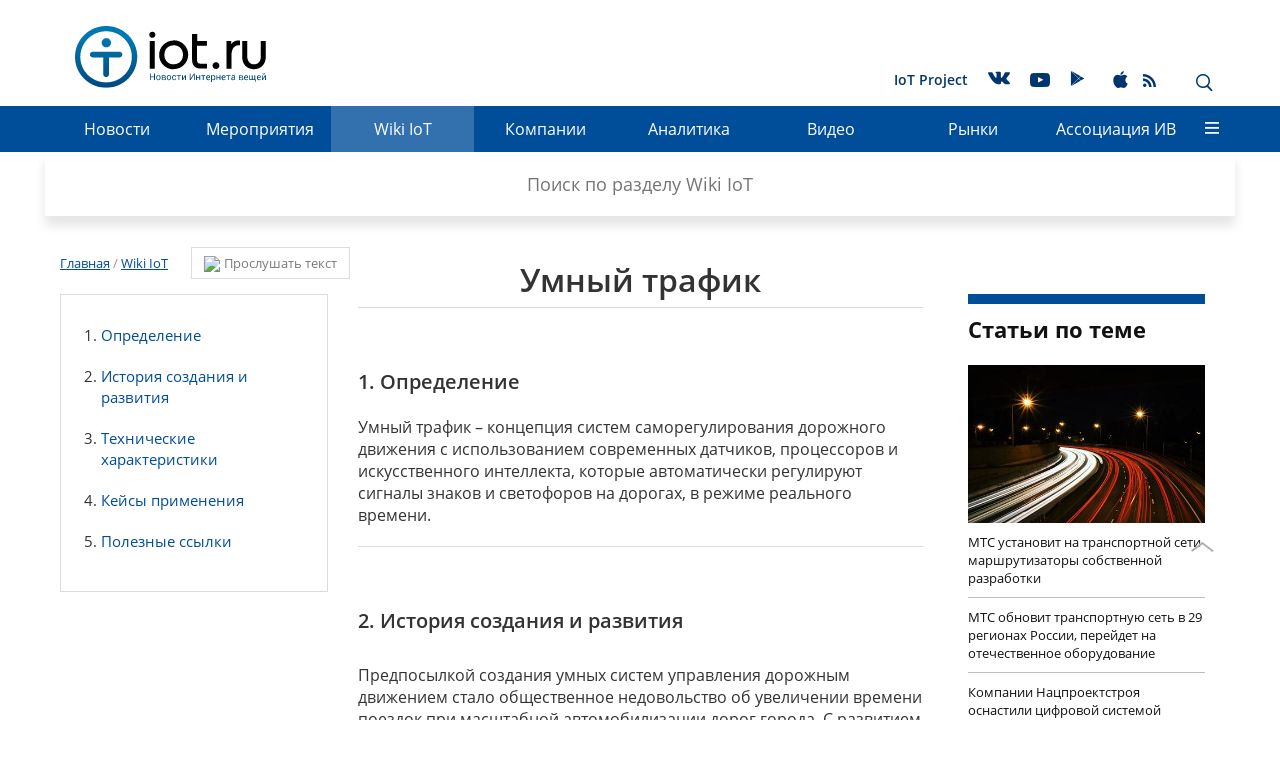

--- FILE ---
content_type: text/html; charset=UTF-8
request_url: https://iot.ru/wiki/umnyy-trafik
body_size: 14788
content:
<!DOCTYPE html>
<html lang="ru">
    <head>
        <meta charset="utf-8">
        <meta http-equiv="X-UA-Compatible" content="IE=edge">
        <meta name="viewport" content="width=device-width, initial-scale=1">
        <!-- The above 3 meta tags *must* come first in the head; any other head content must come *after* these tags -->
        <link rel="icon" href="/bitrix/templates/m2m/favicon.ico" type="image/x-icon">
        <meta http-equiv="Content-Type" content="text/html; charset=UTF-8" />
<meta name="robots" content="index, follow" />
<meta name="description" content="Умный трафик - саморегулирование дорожного движения. Умный трафик: история развития, технические характеристики и кейсы применения." />
<link href="/bitrix/cache/css/s1/m2m/page_78c8b880726493a5fd13526963107716/page_78c8b880726493a5fd13526963107716_v1.css?1759369634309" type="text/css"  rel="stylesheet" />
<link href="/bitrix/cache/css/s1/m2m/template_829054d06fef77a8e8fa31209a3d2c76/template_829054d06fef77a8e8fa31209a3d2c76_v1.css?1759414074304135" type="text/css"  data-template-style="true" rel="stylesheet" />
<script>if(!window.BX)window.BX={};if(!window.BX.message)window.BX.message=function(mess){if(typeof mess==='object'){for(let i in mess) {BX.message[i]=mess[i];} return true;}};</script>
<script>(window.BX||top.BX).message({"pull_server_enabled":"N","pull_config_timestamp":0,"shared_worker_allowed":"Y","pull_guest_mode":"N","pull_guest_user_id":0,"pull_worker_mtime":1758969458});(window.BX||top.BX).message({"PULL_OLD_REVISION":"Для продолжения корректной работы с сайтом необходимо перезагрузить страницу."});</script>
<script>(window.BX||top.BX).message({"JS_CORE_LOADING":"Загрузка...","JS_CORE_NO_DATA":"- Нет данных -","JS_CORE_WINDOW_CLOSE":"Закрыть","JS_CORE_WINDOW_EXPAND":"Развернуть","JS_CORE_WINDOW_NARROW":"Свернуть в окно","JS_CORE_WINDOW_SAVE":"Сохранить","JS_CORE_WINDOW_CANCEL":"Отменить","JS_CORE_WINDOW_CONTINUE":"Продолжить","JS_CORE_H":"ч","JS_CORE_M":"м","JS_CORE_S":"с","JSADM_AI_HIDE_EXTRA":"Скрыть лишние","JSADM_AI_ALL_NOTIF":"Показать все","JSADM_AUTH_REQ":"Требуется авторизация!","JS_CORE_WINDOW_AUTH":"Войти","JS_CORE_IMAGE_FULL":"Полный размер"});</script>
<script src="/bitrix/js/main/core/core.min.js?1758970030229643"></script>
<script>BX.Runtime.registerExtension({"name":"main.core","namespace":"BX","loaded":true});</script>
<script>BX.setJSList(["\/bitrix\/js\/main\/core\/core_ajax.js","\/bitrix\/js\/main\/core\/core_promise.js","\/bitrix\/js\/main\/polyfill\/promise\/js\/promise.js","\/bitrix\/js\/main\/loadext\/loadext.js","\/bitrix\/js\/main\/loadext\/extension.js","\/bitrix\/js\/main\/polyfill\/promise\/js\/promise.js","\/bitrix\/js\/main\/polyfill\/find\/js\/find.js","\/bitrix\/js\/main\/polyfill\/includes\/js\/includes.js","\/bitrix\/js\/main\/polyfill\/matches\/js\/matches.js","\/bitrix\/js\/ui\/polyfill\/closest\/js\/closest.js","\/bitrix\/js\/main\/polyfill\/fill\/main.polyfill.fill.js","\/bitrix\/js\/main\/polyfill\/find\/js\/find.js","\/bitrix\/js\/main\/polyfill\/matches\/js\/matches.js","\/bitrix\/js\/main\/polyfill\/core\/dist\/polyfill.bundle.js","\/bitrix\/js\/main\/core\/core.js","\/bitrix\/js\/main\/polyfill\/intersectionobserver\/js\/intersectionobserver.js","\/bitrix\/js\/main\/lazyload\/dist\/lazyload.bundle.js","\/bitrix\/js\/main\/polyfill\/core\/dist\/polyfill.bundle.js","\/bitrix\/js\/main\/parambag\/dist\/parambag.bundle.js"]);
</script>
<script>(window.BX||top.BX).message({"LANGUAGE_ID":"ru","FORMAT_DATE":"DD.MM.YYYY","FORMAT_DATETIME":"DD.MM.YYYY HH:MI:SS","COOKIE_PREFIX":"BITRIX_SM","SERVER_TZ_OFFSET":"10800","UTF_MODE":"Y","SITE_ID":"s1","SITE_DIR":"\/","USER_ID":"","SERVER_TIME":1769426221,"USER_TZ_OFFSET":0,"USER_TZ_AUTO":"Y","bitrix_sessid":"1df028a610ab92c2364cf8c297d0faef"});</script>
<script src="/bitrix/js/pull/protobuf/protobuf.min.js?169224736176433"></script>
<script src="/bitrix/js/pull/protobuf/model.min.js?169224736114190"></script>
<script src="/bitrix/js/main/core/core_promise.min.js?16922474502490"></script>
<script src="/bitrix/js/rest/client/rest.client.min.js?16922475729240"></script>
<script src="/bitrix/js/pull/client/pull.client.min.js?175896945949849"></script>
<script>BX.setJSList(["\/bitrix\/templates\/.default\/components\/bitrix\/news.detail\/wiki\/script.js","\/bitrix\/templates\/.default\/js\/libs\/hammer.min.js","\/bitrix\/templates\/.default\/js\/libs\/jquery.min.js","\/bitrix\/templates\/.default\/js\/libs\/device.js","\/bitrix\/templates\/.default\/js\/libs\/bootstrap.min.js","\/bitrix\/templates\/.default\/js\/libs\/jcf.js","\/bitrix\/templates\/.default\/js\/libs\/jcf.radio.js","\/bitrix\/templates\/.default\/js\/libs\/jcf.checkbox.js","\/bitrix\/templates\/.default\/js\/libs\/jcf.select.js","\/bitrix\/templates\/.default\/js\/libs\/picturefill.min.js","\/bitrix\/templates\/.default\/js\/libs\/jquery.mmenu.all.min.js","\/bitrix\/templates\/.default\/js\/libs\/jquery.scrolltofixed.min.js","\/bitrix\/templates\/.default\/js\/libs\/jquery.autocolumnlist.js","\/bitrix\/templates\/.default\/js\/libs\/tooltipster.bundle.min.js","\/bitrix\/templates\/.default\/js\/libs\/jquery.sticky.js","\/bitrix\/templates\/m2m\/js\/jquery.lazy.min.js","\/bitrix\/templates\/m2m\/js\/jquery.lazy.picture.min.js","\/bitrix\/templates\/.default\/js\/main.min.js","\/bitrix\/templates\/.default\/components\/bitrix\/menu\/top\/script.js","\/bitrix\/templates\/.default\/components\/bitrix\/advertising.banner\/full_screen\/script.js","\/bitrix\/templates\/.default\/components\/bitrix\/search.suggest.input\/.default\/script.js"]);</script>
<script>BX.setCSSList(["\/bitrix\/templates\/.default\/components\/bitrix\/news.detail\/wiki\/style.css","\/bitrix\/templates\/.default\/css\/bootstrap.min.css","\/bitrix\/templates\/.default\/css\/jquery.mmenu.all.css","\/bitrix\/templates\/.default\/css\/jcf.min.css","\/bitrix\/templates\/.default\/css\/socicons.min.css","\/bitrix\/templates\/.default\/css\/font-awesome.min.css","\/bitrix\/templates\/.default\/css\/tooltipster.bundle.min.css","\/bitrix\/templates\/.default\/css\/tooltipster-sideTip-shadow.min.css","\/bitrix\/templates\/.default\/css\/main.min.css","\/bitrix\/templates\/.default\/css\/media.min.css","\/bitrix\/templates\/m2m\/dop_style.css","\/bitrix\/templates\/.default\/components\/bitrix\/advertising.banner\/constriction_top\/style.css","\/bitrix\/templates\/.default\/components\/bitrix\/menu\/service\/style.css","\/bitrix\/templates\/.default\/components\/bitrix\/menu\/top\/style.css","\/bitrix\/templates\/.default\/components\/bitrix\/menu\/bottom\/style.css","\/bitrix\/templates\/.default\/components\/bitrix\/menu\/footer\/style.css","\/bitrix\/templates\/.default\/components\/bitrix\/advertising.banner\/full_screen\/style.css","\/bitrix\/templates\/.default\/components\/bitrix\/search.suggest.input\/.default\/style.css","\/bitrix\/templates\/m2m\/template_styles.css"]);</script>
<script>
					(function () {
						"use strict";
						var counter = function ()
						{
							var cookie = (function (name) {
								var parts = ("; " + document.cookie).split("; " + name + "=");
								if (parts.length == 2) {
									try {return JSON.parse(decodeURIComponent(parts.pop().split(";").shift()));}
									catch (e) {}
								}
							})("BITRIX_CONVERSION_CONTEXT_s1");
							if (cookie && cookie.EXPIRE >= BX.message("SERVER_TIME"))
								return;
							var request = new XMLHttpRequest();
							request.open("POST", "/bitrix/tools/conversion/ajax_counter.php", true);
							request.setRequestHeader("Content-type", "application/x-www-form-urlencoded");
							request.send(
								"SITE_ID="+encodeURIComponent("s1")+
								"&sessid="+encodeURIComponent(BX.bitrix_sessid())+
								"&HTTP_REFERER="+encodeURIComponent(document.referrer)
							);
						};
						if (window.frameRequestStart === true)
							BX.addCustomEvent("onFrameDataReceived", counter);
						else
							BX.ready(counter);
					})();
				</script>
<script  src="/bitrix/cache/js/s1/m2m/template_ee9110cf31b13433081a5a2d1664b47b/template_ee9110cf31b13433081a5a2d1664b47b_v1.js?1759369571329366"></script>
<script  src="/bitrix/cache/js/s1/m2m/page_f8d3ead65911404674163c3df7135e21/page_f8d3ead65911404674163c3df7135e21_v1.js?17593696341661"></script>
        
        
                            <title>Умный трафик: история создания и развития | iot.ru Новости Интернета вещей</title>
        
        <!-- HTML5 shim and Respond.js for IE8 support of HTML5 elements and media queries -->
        <!-- WARNING: Respond.js doesn't work if you view the page via file:// -->
        <!--[if lt IE 9]>
        <![endif]-->
        <link rel="stylesheet" type="text/css" href="/bitrix/templates/.default/css/styles_formated.css?v=2">
        <!-- Bootstrap -->
                <!--Mmenu-->
        
        <!-- JCF inputs styler -->
                                                        
        
        <!-- jQuery (necessary for Bootstrap's JavaScript plugins) -->
                
        <!-- Include all compiled plugins (below), or include individual files as needed -->
                                                                                                                                        
                <script type="text/javascript" async src="https://relap.io/api/v6/head.js?token=eVkgsa4qMcwxXlte"></script>
        <!--<meta property="og:image" content="https://iot.ru/upload/resize_cache/iblock/f69/860_490_1/f69053dfab076f04c358fe574fe76078.jpg"/>-->
        <!--<meta property="image" content="https://iot.ru/upload/resize_cache/iblock/f69/860_490_1/f69053dfab076f04c358fe574fe76078.jpg"/>-->
        <!--<meta property="og:url" content="https://iot.ru"/>-->
                        
        <meta name="cmsmagazine" content="e81196d9023e622ed7b92ae6bbd88e87"/>
        <meta name="referrer" content="unsafe-url">
        		<!-- Yandex.Metrika counter -->
		<script>
		   (function(m,e,t,r,i,k,a){m[i]=m[i]||function(){(m[i].a=m[i].a||[]).push(arguments)};
		   m[i].l=1*new Date();
		   for (var j = 0; j < document.scripts.length; j++) {if (document.scripts[j].src === r) { return; }}
		   k=e.createElement(t),a=e.getElementsByTagName(t)[0],k.async=1,k.src=r,a.parentNode.insertBefore(k,a)})
		   (window, document, "script", "https://mc.yandex.ru/metrika/tag.js", "ym");
		 
		   ym(96010344, "init", {
				clickmap:true,
				trackLinks:true,
				accurateTrackBounce:true
		   });
		</script>
		<!-- /Yandex.Metrika counter -->
        <script type="text/javascript">
            (function () {
                if (typeof carrotquest === 'undefined') {
                    var s = document.createElement('script');
                    s.type = 'text/javascript';
                    s.async = true;
                    s.src = '//cdn.carrotquest.io/api.min.js';
                    var x = document.getElementsByTagName('head')[0];
                    x.appendChild(s);
                    carrotquest = {};
                    window.carrotquestasync = [];
                    carrotquest.settings = {};
                    m = ['connect', 'track', 'identify', 'auth', 'open', 'onReady', 'addCallback', 'removeCallback', 'trackMessageInteraction'];
                    function Build(name, args) {
                        return function () {
                            window.carrotquestasync.push(name, arguments);
                        }
                    }
                    for (var i = 0; i < m.length; i++)
                        carrotquest[m[i]] = Build(m[i]);
                }
            })();
            carrotquest.connect('8458-da3c4a48d6aa313963f86565ead');
        </script>
        
        <style>
            .menu__link--bg a {
                background-color: rgb(153, 255, 255);
                padding: 5px 11px;
                bottom: 5px;
                position: relative;
            }
			.main_row img {
				max-width: 100%;
				height: auto;
			}
        </style>
    </head>
    <body class="page">
        <!-- Yandex.Metrika counter -->
		<noscript><div><img src="https://mc.yandex.ru/watch/96010344" style="position:absolute; left:-9999px;" alt="" /></div></noscript>
		<!-- /Yandex.Metrika counter -->
        <div id="panel"></div>
        
        
<div class="banner_stretch "><!--'start_frame_cache_y0XwfU'-->
</div><!--'end_frame_cache_y0XwfU'-->
        <a id="top"></a>
        <header class="page__header">
                            <div class="container hidden-xs hidden-sm">
                <div class="banner_headline">
                    <script>
$(document).ready(function() {
	$(".banner_headline").find("a").click(function() {
		yaCounter26116248.reachGoal('euromobileClick');
    });
});
</script>
<!--'start_frame_cache_ALOAcH'--><!--'end_frame_cache_ALOAcH'-->                </div>
            </div>
            
                        <nav class="menu menu_main">
                <div class="container">
                    <a href="/" class="logo logo_header">
                                                    <img src="/bitrix/templates/.default/img/logos/logo_gorizont_v2.svg" class="logo__image">
                                            </a>
                    <div class="site-title site-title_header pull-left ">
                        Мнения экспертов в области IoT, автоматизации производства, цифровых технологий в медицине, безопасности в интернете вещей.                    </div>
                                        
    <ul class="menu__list menu__list_main hidden-xs hidden-sm">
                                    <li class="menu__item menu__item_main ">
                                        <a href="/iotproject.php"  class="menu__link menu__link_main" >IoT Project</a>
                                    </li>
                                                    <li class="menu__item menu__item_main ">
                    <noindex>                    <a href="https://vk.com/newsiot"  class="menu__link menu__link_main" rel="nofollow"><span class="socicon socicon-vkontakte"></span></a>
                    </noindex>                </li>
                                                    <li class="menu__item menu__item_main menu__item--youtube">
                    <noindex>                    <a href="https://www.youtube.com/channel/UCIgFXzKLKgUgvy_CyGpaLTw"  class="menu__link menu__link_main" rel="nofollow"><span class="socicon socicon-youtube"></span></a>
                    </noindex>                </li>
                                                    <li class="menu__item menu__item_main ">
                    <noindex>                    <a href="https://play.google.com/store/apps/details?id=ru.nopreset.iot"  class="menu__link menu__link_main" rel="nofollow"><span class="socicon socicon-play"></span></a>
                    </noindex>                </li>
                                                    <li class="menu__item menu__item_main ">
                    <noindex>                    <a href="https://itunes.apple.com/ru/app/iot-ru-новости-интернета-вещей/id1180616221"  class="menu__link menu__link_main" rel="nofollow"><span class="socicon socicon-apple"></span></a>
                    </noindex>                </li>
                                                    <li class="menu__item menu__item_main menu__item--rss">
                                        <a href="/rss.php"  class="menu__link menu__link_main" ><span class="socicon socicon-rss"></span></a>
                                    </li>
                        
    </ul>
                        <div class="search-panel hidden-xs hidden-sm pull-right">
                        
<div class="search-form">
<form action="/search/index.php" class="form form_header">
	
				<input type="text" name="q" value="" placeholder="Поиск по сайту" class="input form_header__input" />
		
		<button name="s" class="btn btn-default form_header__button" type="submit" value="Поиск" ><span class="icon_search"></span></button>		
	
</form>
</div>                        <div class="btns">
                            <span class="icon_close"></span>
                            <span class="icon_search button_search-toggler glyphicon glyphicon-search"></span>
                        </div>
                    </div>
                    <a href="#mmenu" class="button_mmenu icon-burger hidden-md hidden-lg pull-right"></a>
                </div>
            </nav>
            
<nav class="menu menu_dropdown menu_fixed  hidden-sm hidden-xs">
	<div class="wrap_container"></div>
 
 <div class="container">
	<div class="wrap_small_container"></div>
  <ul class="menu__list menu__list_dropdown">
	
	
					<li class="menu__item menu__item_dropdown"><a href="/news/" class="menu__link menu__link_dropdown root-item">Новости</a>
				<ul class="menu__list menu__list_vertical">
		
	
	
	
	
		
							<li  class="menu__item menu__item_vertical "><a class="menu__link" href="/main_news.php">Главные новости</a></li>
			
		
	
	
	
	
		
							<li  class="menu__item menu__item_vertical "><a class="menu__link" href="/news/">Новости рынков</a></li>
			
		
	
	
	
	
		
							<li  class="menu__item menu__item_vertical "><a class="menu__link" href="/innovation/">Инновации</a></li>
			
		
	
	
			</ul></li>	
	
		
							<li class="menu__item menu__item_dropdown" ><a href="/events/" class="menu__link root-item">Мероприятия</a></li>
			
		
	
	
	
	
		
							<li class="menu__item menu__item_dropdown" ><a href="/wiki/" class="menu__link root-item-selected">Wiki IoT</a></li>
			
		
	
	
	
	
		
							<li class="menu__item menu__item_dropdown" ><a href="/catalog/" class="menu__link root-item">Компании</a></li>
			
		
	
	
	
	
					<li class="menu__item menu__item_dropdown"><a href="/analitika/" class="menu__link menu__link_dropdown root-item">Аналитика</a>
				<ul class="menu__list menu__list_vertical">
		
	
	
	
	
		
							<li  class="menu__item menu__item_vertical "><a class="menu__link" href="/reviews/">Обзоры</a></li>
			
		
	
	
	
	
		
							<li  class="menu__item menu__item_vertical "><a class="menu__link" href="/opinions/">Мнения экспертов</a></li>
			
		
	
	
	
	
		
							<li  class="menu__item menu__item_vertical "><a class="menu__link" href="/cases/">Кейсы</a></li>
			
		
	
	
	
	
		
							<li  class="menu__item menu__item_vertical "><a class="menu__link" href="/startup/">Стартапы</a></li>
			
		
	
	
	
	
		
							<li  class="menu__item menu__item_vertical "><a class="menu__link" href="/research/">Исследования и прогнозы</a></li>
			
		
	
	
	
	
		
							<li  class="menu__item menu__item_vertical "><a class="menu__link" href="/get_research">Заказать исследование</a></li>
			
		
	
	
			</ul></li>	
	
		
							<li class="menu__item menu__item_dropdown" ><a href="/video/" class="menu__link root-item">Видео</a></li>
			
		
	
	
	
	
					<li class="menu__item menu__item_dropdown"><a href="/markets/" class="menu__link menu__link_dropdown root-item">Рынки</a>
				<ul class="menu__list menu__list_vertical">
		
	
	
	
	
		
							<li  class="menu__item menu__item_vertical "><a class="menu__link" href="/transportnaya-telematika/">Транспортная телематика</a></li>
			
		
	
	
	
	
		
							<li  class="menu__item menu__item_vertical "><a class="menu__link" href="/gorodskaya-sreda/">Городская среда</a></li>
			
		
	
	
	
	
		
							<li  class="menu__item menu__item_vertical "><a class="menu__link" href="/promyshlennost/">Промышленность</a></li>
			
		
	
	
	
	
		
							<li  class="menu__item menu__item_vertical "><a class="menu__link" href="/energetika/">Энергетика</a></li>
			
		
	
	
	
	
		
							<li  class="menu__item menu__item_vertical "><a class="menu__link" href="/selskoe-khozyaystvo/">Сельское хозяйство</a></li>
			
		
	
	
	
	
		
							<li  class="menu__item menu__item_vertical "><a class="menu__link" href="/monitoring/">Мониторинг</a></li>
			
		
	
	
	
	
		
							<li  class="menu__item menu__item_vertical "><a class="menu__link" href="/riteyl/">Ритейл</a></li>
			
		
	
	
	
	
		
							<li  class="menu__item menu__item_vertical "><a class="menu__link" href="/meditsina/">Медицина</a></li>
			
		
	
	
	
	
		
							<li  class="menu__item menu__item_vertical "><a class="menu__link" href="/bezopasnost/">Безопасность</a></li>
			
		
	
	
	
	
		
							<li  class="menu__item menu__item_vertical "><a class="menu__link" href="/gadzhety/">Гаджеты</a></li>
			
		
	
	
			</ul></li>	
	
					<li class="menu__item menu__item_dropdown"><a href="/aiv/" class="menu__link menu__link_dropdown root-item">Ассоциация&nbsp;ИВ</a>
				<ul class="menu__list menu__list_vertical">
		
	
	
	
	
		
							<li  class="menu__item menu__item_vertical "><a class="menu__link" href="/aiv/about.php">Об Ассоциации</a></li>
			
		
	
	
	
	
		
							<li  class="menu__item menu__item_vertical "><a class="menu__link" href="/aiv/conditions.php">Условия вступления</a></li>
			
		
	
	
	
	
		
							<li  class="menu__item menu__item_vertical "><a class="menu__link" href="/aiv/committees.php">Комитеты</a></li>
			
		
	
	
	
	
		
							<li  class="menu__item menu__item_vertical "><a class="menu__link" href="/aiv/members/">Члены</a></li>
			
		
	
	
	
	
		
							<li  class="menu__item menu__item_vertical "><a class="menu__link" href="/aiv/documents.php">Документы</a></li>
			
		
	
	
	
	
		
							<li  class="menu__item menu__item_vertical "><a class="menu__link" href="/aiv/contacts.php">Контакты</a></li>
			
		
	
	
	</ul></li>		<li class="menu__link menu__item_dropdown">
			<span class="icon-burger"> </span>
			<div class="dropdown__container dropdown__container_wide">
				<ul class="dropdown__item menu__list menu__list_vertical">
																		<li class="menu__item menu__item_vertical">
								<a href="/news/" class="menu__link">Новости</a>
							</li>
																																																									<li class="menu__item menu__item_vertical">
								<a href="/events/" class="menu__link">Мероприятия</a>
							</li>
																								<li class="menu__item menu__item_vertical">
								<a href="/wiki/" class="menu__link">Wiki IoT</a>
							</li>
																								<li class="menu__item menu__item_vertical">
								<a href="/catalog/" class="menu__link">Компании</a>
							</li>
																								<li class="menu__item menu__item_vertical">
								<a href="/analitika/" class="menu__link">Аналитика</a>
							</li>
																																																																																										<li class="menu__item menu__item_vertical">
								<a href="/video/" class="menu__link">Видео</a>
							</li>
																								<li class="menu__item menu__item_vertical">
								<a href="/markets/" class="menu__link">Рынки</a>
							</li>
																																																																																																																																						<li class="menu__item menu__item_vertical">
								<a href="/aiv/" class="menu__link">Ассоциация&nbsp;ИВ</a>
							</li>
																																																																																	</ul>
				<div class="dropdown__item">
										

<nav class="menu menu_footer">
	<ul class="menu__list menu__list_footer">

						<li  class="menu__item menu__item_footer"><a href="/law/" class="menu__link menu__link_footer">Законодательство</a></li>
				
						<li  class="menu__item menu__item_footer"><a href="/search/?tags=IIoT" class="menu__link menu__link_footer">Индустриальный Интернет вещей (IIoT)</a></li>
				
						<li  class="menu__item menu__item_footer"><a href="/transportnaya-telematika/" class="menu__link menu__link_footer">Транспортная телематика</a></li>
				
						<li  class="menu__item menu__item_footer"><a href="/gorodskaya-sreda/" class="menu__link menu__link_footer">Городская среда</a></li>
				
						<li  class="menu__item menu__item_footer"><a href="/promyshlennost/" class="menu__link menu__link_footer">Промышленность</a></li>
				
						<li  class="menu__item menu__item_footer"><a href="/energetika/" class="menu__link menu__link_footer">Энергетика</a></li>
				
						<li  class="menu__item menu__item_footer"><a href="/selskoe-khozyaystvo/" class="menu__link menu__link_footer">Сельское хозяйство</a></li>
				
						<li  class="menu__item menu__item_footer"><a href="/monitoring/" class="menu__link menu__link_footer">Мониторинг</a></li>
				
						<li  class="menu__item menu__item_footer"><a href="/riteyl/" class="menu__link menu__link_footer">Ритейл</a></li>
				
						<li  class="menu__item menu__item_footer"><a href="/meditsina/" class="menu__link menu__link_footer">Медицина</a></li>
				
						<li  class="menu__item menu__item_footer"><a href="/bezopasnost/" class="menu__link menu__link_footer">Безопасность</a></li>
				
						<li  class="menu__item menu__item_footer"><a href="/gadzhety/" class="menu__link menu__link_footer">Гаджеты</a></li>
				
	
	</ul>
	</nav>				</div>
				<div class="dropdown__item">
										

<nav class="menu menu_footer">
	<ul class="menu__list menu__list_footer">

						<li  class="menu__item menu__item_footer"><a href="/about.php" class="menu__link menu__link_footer">О проекте</a></li>
				
						<li  class="menu__item menu__item_footer"><a href="/contacts.php" class="menu__link menu__link_footer">Контакты</a></li>
				
						<li  class="menu__item menu__item_footer"><a href="/sots-seti-rss.php" class="menu__link menu__link_footer">RSS</a></li>
				
						<li  class="menu__item menu__item_footer"><a href="/privacy-policy/" class="menu__link menu__link_footer">Политика конфиденциальности</a></li>
				
	
	</ul>
	</nav>	        	
	        	<ul class="menu__list menu__list_vertical">
	        		<li class="menu__item menu__item_vertical">
	        			<a target="_blank" href="https://vk.com/newsiot" class="soclink">Вконтакте</a>
	        		</li>
	        		<li class="menu__item menu__item_vertical">
	        			<a href="https://www.youtube.com/channel/UCIgFXzKLKgUgvy_CyGpaLTw" class="soclink" target="_blank">YouTube</a>
	        		</li>
	        		<li class="menu__item menu__item_vertical">
	        			<a href="https://play.google.com/store/apps/details?id=ru.nopreset.iot" class="soclink" target="_blank">Google Play</a>
	        		</li>
                                <li class="menu__item menu__item_vertical">
	        			<a href="https://itunes.apple.com/ru/app/iot-ru-новости-интернета-вещей/id1180616221" class="soclink" target="_blank">App Store</a>
	        		</li>
	        	</ul>
            </div>
				</div>
			</div>
		</li>
		</ul>
	</div>
</nav>
        </header>
                    <main class="page__content ">
                <div id="brend"><a href="#"><img src="#"/></a></div>
                <div class="container">
                                                                <!--<div class="row">-->
                        <div class="main_row">
                                                <!-- WorkArea Start -->
                     
<div class="wiki-search-cover">
    <div class="container">
        <div class="row">
            <div class="col-md-12 col-sm-12">
                <div class="wiki-search">
                    <form action="/search/wiki.php">
                        <input class="wiki-search-input" onfocus="this.placeholder = ''" onblur="this.placeholder = 'Поиск по разделу Wiki IoT'" name="q" type="text" placeholder="Поиск по разделу Wiki IoT">
                    </form>
                </div>
            </div>
        </div>
    </div>
</div>
<style>
    .play-title {
        cursor: pointer;
    }
    .play-player {
        display: inline;
        line-height: 13px; 
        vertical-align: middle;
        margin-left: 20px;
    }
    .play-player.playing { 
        display: block;
        margin-top: 10px;
        margin-left: 0;
    }
    audio {
        vertical-align: middle;
    }
    @media (max-width: 600px) {
        .play-player {
            display: block;
            margin-top: 10px;
            margin-left: 0;
        }
    }
    .play-title img {
        margin-right: 4px;
        display: inline;
        width: 14px;
        vertical-align: sub;
    }
</style>
<div class="bx-breadcrumb col-md-12 col-sm-12 clearfix ">
    <div class="bx-breadcrumb-item bx-breadcrumb-item_active" id="bx_breadcrumb_0" itemscope="" itemtype="http://data-vocabulary.org/Breadcrumb">
        <a href="/" title="Главная" itemprop="url">
            <span itemprop="title">Главная</span>
        </a>
    </div>
    <div class="bx-breadcrumb-item bx-breadcrumb-item_active" id="bx_breadcrumb_1" itemscope="" itemtype="http://data-vocabulary.org/Breadcrumb" itemprop="child">
        <span class="bx-breadcrumb-divider"> / </span>
        <a href="/wiki/" title="wiki" itemprop="url">
            <span itemprop="title">Wiki IoT</span>
        </a>
    </div>
        <div class="play-player">
        <a class="btn btn-grey play-title "><img src="/bitrix/templates/m2m/icons/microphone.svg">Прослушать текст</a>
        <audio style="display: none!important;" controls>
            <source src="" type="audio/mp3">
        </audio>
    </div>
    </div>
<div class="col-lg-3 col-md-3 col-sm-12" data-article-id="5110" data-text-selector=".wiki-article > a,.wiki-article > p">
    <div id="sticker">
        <div class="wiki-article-nav">
            <ul>
                                    <li>
                        <a href="#part0">Определение</a>
                    </li>
                                    <li>
                        <a href="#part1">История создания и развития</a>
                    </li>
                                    <li>
                        <a href="#part2">Технические характеристики</a>
                    </li>
                                    <li>
                        <a href="#part3">Кейсы применения</a>
                    </li>
                                    <li>
                        <a href="#part4">Полезные ссылки</a>
                    </li>
                            </ul>
        </div>
    </div>
</div>
<div class="col-lg-6 col-md-6 col-sm-12">
    <div class="wiki-article">
        <div class="article-main-title"><h1>Умный трафик</h1></div>
                    <a class="wiki-article-title" id="part0">1. Определение</a>
            <p>Умный трафик – концепция систем саморегулирования дорожного движения с использованием
современных датчиков, процессоров и искусственного интеллекта, которые автоматически
регулируют сигналы знаков и светофоров на дорогах, в режиме реального времени.</p>
                    <a class="wiki-article-title" id="part1">2. История создания и развития</a>
            <p><p>
	 Предпосылкой создания умных систем управления дорожным движением стало общественное недовольство об увеличении времени поездок при масштабной автомобилизации дорог города. С развитием мобильных технологий, упрощающих нашу жизнь в различных мелочах, появилась возможность применить их в случае, влияющем на всех нас ежедневно – дорожном движении. Первая саморегулирующая транспортная система была применена перед Олимпийскими играми в 1984 в Лос-Анджелесе, ныне называемая ATLAC (The Automated Traffic Surveillance and Control) System и работающая на 4600 перекрестках города. По предоставляемым данным, применение системы позволило на 16% увеличить скорость движения в городе и на 12% сократить время поездок. В 2009 году в Питтсбурге была запущена система умных светофоров Traffic21, разработанная в университете Carnegie Mellon, сократившая время простоя автомобилей на 40%, время поездок на 26%, и транспортных выбросов на 21%.
</p>
<p>
	 В 2010 году BMW и Siemens в Tyler (штат Texas, USA) совместно запустили систему Intelligent Traffic System, отслеживающую ситуацию на дороге и сообщающую водителям транспортных средств, оборудованных anti-idling технологией, о заторах на дорогах с предложением сменить маршрут. Даже тот факт, что небольшое количество машин оборудованы anti-idling технологией, позволил достичь снижения задержек на дороге на 22%. Если 30% участников дорожного движения получают информацию из «умных» источников на дороге, они значительно влияют на дорожную ситуацию в целом. Разработка и внедрение систем активно продолжается в Соединённых Штатах. 2015 год – начато внедрение системы в St.Petersburg (штат Florida, USA). А в 2016 году появился новый патент для умной системы управления дорожным движением на имя John F. Hart Jr.&nbsp;
</p></p>
                    <a class="wiki-article-title" id="part2">3. Технические характеристики</a>
            <p><p>
	 Система умного траффика представляет собой набор датчиков, расположенных на дороге, системы их связи, системы обработки поступающей информации и системы принятие решений регулирования траффика, а так же системы оповещения водителей.
</p>
<p>
	 Простейшие датчики – индуктивные катушки, определяющие наличие над ними автомобиля. По времени и частоте контакта можно определить скорость движения и количество транспортных средств, но минус таких датчиков в том, что они не различают типов транспорта. Более сложные системы, например камеры, увеличивают спектр возможностей датчиков.
</p>
<p>
	 Сбор информации используется преимущественно беспроводной. Информация поступает на приёмный блок рядом со скоплением источников, посредством протоколов LoRa, NB-IoT, Sigfox или RFID. Далее информация поступает в единый командный центр, отвечающий за определенный дорожный регион. Используя аналитику в реальном времени данных из этих источников и связывая их с некоторыми тенденциями, появляется возможность управлять потоком трафика. Подключение системы управления дорожным движением (светофоры и цифровых знаков) с их отображением на цифровой карте делает управления дорожным движением наглядным и более гладким.
</p>
<p>
	 Важная часть системы – обратная связь, а именно общение с водителем. Простейшая реализация – управление светофорами. Рассматривая будущие возможности, светофор может посылать информацию автомобилю о своем переключении посредством SMS. Так же возможно использовать знаки с циферблатами, на которых возможно изменять максимальную скорость на данном участке дороги, указывать объезды или выводить информацию о ситуации на дороге далеко впереди.
</p>
<p>
	 Огромный плюс умных систем управления дорожным движением – их совместимость с существующей инфраструктурой, а блочная система позволяет производить постепенное внедрение.
</p></p>
                    <a class="wiki-article-title" id="part3">4. Кейсы применения</a>
            <p>Увеличение скорости движения в городах с проблемами трафика, уменьшение
времени передвижения, уменьшение автомобильных выбросов в атмосферу, что все
положительно сказывается на настроении общественности в городах.</p>
                    <a class="wiki-article-title" id="part4">5. Полезные ссылки</a>
            <p><p>
</p>
<div>
	<b><span style="font-size: 12pt;">Источники:</span></b><br>
	<br>
	<!--noindex--><a href="http://www.smatstraffic.com/" rel="nofollow" target="_blank"></a><!--/noindex--><ol>
		<li>
		<!--noindex--><a href="http://www.smatstraffic.com/" rel="nofollow" target="_blank"><span style="font-size: 12pt;">http://www.smatstraffic.com/</span></a><!--/noindex--></li>
		<li>
		<!--noindex--><a href="http://trafficinfo.lacity.org/about-atsac.php" rel="nofollow" target="_blank"><span style="font-size: 12pt;">http://trafficinfo.lacity.org/about-atsac.php</span></a><!--/noindex--><span style="font-size: 12pt;"> </span></li>
		<li>
		<!--noindex--><a href="https://www.cisco.com/c/en_in/about/knowledge-network/smart-traffic.html" rel="nofollow" target="_blank"><span style="font-size: 12pt;">https://www.cisco.com/c/en_in/about/knowledge-network/smart-traffic.html</span></a><!--/noindex--></li>
	</ol>
	<!--noindex--><a href="https://www.cisco.com/c/en_in/about/knowledge-network/smart-traffic.html" rel="nofollow" target="_blank"></a><!--/noindex--></div></p>
            </div>
    <div class="smi24__informer smi24__auto" data-smi-blockid="22079" style="max-width: 1190px; margin-top: 20px;"></div>
    <script>(window.smiq = window.smiq || []).push({});</script>
</div>
<div class="col-lg-3 col-md-3 col-sm-12">
    
    <div class="col-md-12 col-sm-12 col-xs-12"  data-template="tetris">
    
    
<!-- start tetris col -->
    	<div class="tetris  nopadding " >
									<header class="title tetris__title ">Статьи по теме</header>
					
								<article class="tetris__item " id="bx_3218110189_14273">
													<a href="/transportnaya-telematika/mts-ustanovit-na-transportnoy-seti-marshrutizatory-sobstvennoy-razrabotki" 
						class="tetris__image-wrapper"					>
					
						<picture>
	              			<source srcset="/upload/resize_cache/iblock/293/420_290_1/6zr21xvci39lak3tg8tieb3bzvepdc5z.jpg" media="(min-width: 768px)">
							<source srcset="/upload/resize_cache/iblock/293/390_140_1/6zr21xvci39lak3tg8tieb3bzvepdc5z.jpg" media="(max-width: 767px)">
							<source srcset="/upload/resize_cache/iblock/293/140_140_1/6zr21xvci39lak3tg8tieb3bzvepdc5z.jpg" media="(max-width: 480px)">
	              			<img 
								srcset="/upload/resize_cache/iblock/293/270_140_1/6zr21xvci39lak3tg8tieb3bzvepdc5z.jpg" 
								class="tetris__image"
								alt="МТС установит на транспортной сети маршрутизаторы собственной разработки"
									title="МТС установит на транспортной сети маршрутизаторы собственной разработки"
								>
	            		</picture>
					
                        
					</a>
				
								
									<a href="/transportnaya-telematika/mts-ustanovit-na-transportnoy-seti-marshrutizatory-sobstvennoy-razrabotki" class="tetris__item-title  tetris__item-title_primary ">МТС установит на транспортной сети маршрутизаторы собственной разработки</a>
								
													
				
				                
                
			</article>
								<article class="tetris__item " id="bx_3218110189_14256">
								
								
									<a href="/transportnaya-telematika/mts-obnovit-transportnuyu-set-v-29-regionakh-rossii-pereydet-na-otechestvennoe-oborudovanie" class="tetris__item-title ">МТС обновит транспортную сеть в 29 регионах России, перейдет на отечественное оборудование</a>
								
													
				
				                
                
			</article>
								<article class="tetris__item " id="bx_3218110189_14148">
								
								
									<a href="/transportnaya-telematika/kompanii-natsproektstroya-osnastili-tsifrovoy-sistemoy-upravleniya-dvizheniem-poezdov-mpts-el-uzhe-d" class="tetris__item-title ">Компании Нацпроектстроя оснастили цифровой системой управления движением поездов МПЦ-ЭЛ уже двести объектов в России</a>
								
													
				
				                
                
			</article>
								<article class="tetris__item " id="bx_3218110189_14168">
								
								
									<a href="/transportnaya-telematika/tsifrovizatsiya-avtoparkov-vremya-vnedryat-analitiku" class="tetris__item-title ">Цифровизация автопарков: время внедрять аналитику</a>
								
													
				
				                
                
			</article>
								<article class="tetris__item " id="bx_3218110189_14092">
								
								
									<a href="/transportnaya-telematika/kompanii-natsproektstroya-tsifroviziruyut-obekty-novoy-troitskoy-linii-moskovskogo-metro" class="tetris__item-title ">Компании Нацпроектстроя цифровизируют объекты новой Троицкой линии Московского метро</a>
								
													
				
				                
                
			</article>
								<article class="tetris__item " id="bx_3218110189_14035">
								
								
									<a href="/gorodskaya-sreda/sbermobayl-predstavil-pervuyu-v-rossii-aiot-platformu-dlya-tsifrovizatsii-gorodov" class="tetris__item-title ">СберМобайл представил первую в России AIoT-платформу для цифровизации городов</a>
								
													
				
				                
                
			</article>
								<article class="tetris__item " id="bx_3218110189_14038">
								
								
									<a href="/gorodskaya-sreda/umnye-tekhnologii-povysyat-komfort-zhiteley-udomli" class="tetris__item-title ">Умные технологии повысят комфорт жителей Удомли</a>
								
													
				
				                
                
			</article>
			<!-- end Tetris -->
	</div>
    <!-- end col -->
</div>
    </div>
    <div class="col-md-12 col-sm-12 col-xs-12">
        <div class="wiki-section__title">
            <div class="wiki-section__title-text">Читайте также</div>
            <div class="wiki-section__title-border"></div>
        </div>
    </div>
    <div class="col-lg-3 col-md-3 col-sm-6"><p><a class='wiki-article-link' href='/wiki/umnaya-ostanovka'>Умная остановка</a></p><p><a class='wiki-article-link' href='/wiki/umnye-parkovki'>Умная парковка</a></p></div><div class="col-lg-3 col-md-3 col-sm-6"><p><a class='wiki-article-link' href='/wiki/umnyy-gorod'>Умный город</a></p><p><a class='wiki-article-link' href='/wiki/umnyy-transport'>Умный транспорт</a></p></div><div class="col-lg-3 col-md-3 col-sm-6">
<br>            </div>
        </div>
    <!-- WorkArea End -->
    </main>
<footer class="page__footer ">
    <div class="container">
        <div class="row hidden-xs hidden-sm relative">
            <div class="site-title site-title_footer" style="display:none;">
                Умный трафик - саморегулирование дорожного движения. Умный трафик: история развития, технические характеристики и кейсы применения.            </div>
            <div class="col-md-6">
                
<nav class="menu menu_footer">
	<ul class="menu__list menu__list_footer">
						<li  class="menu__item menu__item_footer"><a href="/news/" class="menu__link menu__link_footer">Новости</a></li>
				
						<li  class="menu__item menu__item_footer"><a href="/events/" class="menu__link menu__link_footer">Мероприятия</a></li>
				
						<li  class="menu__item menu__item_footer"><a href="/wiki/" class="selected menu__link menu__link_footer">Wiki IoT</a></li>
				
						<li  class="menu__item menu__item_footer"><a href="/catalog/" class="menu__link menu__link_footer">Компании</a></li>
				
						<li  class="menu__item menu__item_footer"><a href="/analitika/" class="menu__link menu__link_footer">Аналитика</a></li>
				
						<li  class="menu__item menu__item_footer"><a href="/video/" class="menu__link menu__link_footer">Видео</a></li>
				
						<li  class="menu__item menu__item_footer"><a href="/markets/" class="menu__link menu__link_footer">Рынки</a></li>
				
						<li  class="menu__item menu__item_footer"><a href="/aiv/" class="menu__link menu__link_footer">Ассоциация&nbsp;ИВ</a></li>
				
	</ul>
	</nav>
                

<nav class="menu menu_footer">
	<ul class="menu__list menu__list_footer">

						<li  class="menu__item menu__item_footer"><a href="/law/" class="menu__link menu__link_footer">Законодательство</a></li>
				
						<li  class="menu__item menu__item_footer"><a href="/search/?tags=IIoT" class="menu__link menu__link_footer">Индустриальный Интернет вещей (IIoT)</a></li>
				
						<li  class="menu__item menu__item_footer"><a href="/transportnaya-telematika/" class="menu__link menu__link_footer">Транспортная телематика</a></li>
				
						<li  class="menu__item menu__item_footer"><a href="/gorodskaya-sreda/" class="menu__link menu__link_footer">Городская среда</a></li>
				
						<li  class="menu__item menu__item_footer"><a href="/promyshlennost/" class="menu__link menu__link_footer">Промышленность</a></li>
				
						<li  class="menu__item menu__item_footer"><a href="/energetika/" class="menu__link menu__link_footer">Энергетика</a></li>
				
						<li  class="menu__item menu__item_footer"><a href="/selskoe-khozyaystvo/" class="menu__link menu__link_footer">Сельское хозяйство</a></li>
				
						<li  class="menu__item menu__item_footer"><a href="/monitoring/" class="menu__link menu__link_footer">Мониторинг</a></li>
				
						<li  class="menu__item menu__item_footer"><a href="/riteyl/" class="menu__link menu__link_footer">Ритейл</a></li>
				
						<li  class="menu__item menu__item_footer"><a href="/meditsina/" class="menu__link menu__link_footer">Медицина</a></li>
				
						<li  class="menu__item menu__item_footer"><a href="/bezopasnost/" class="menu__link menu__link_footer">Безопасность</a></li>
				
						<li  class="menu__item menu__item_footer"><a href="/gadzhety/" class="menu__link menu__link_footer">Гаджеты</a></li>
				
	
	</ul>
	</nav>            </div>
            <div class="col-md-3">
                <div class="tags__cloud_footer">
                    <!--<a href="/search/?tags=ГЛОНАСС">ГЛОНАСС</a>, <a href="/search/?tags=gps">GPS</a>, <a href="/search/?tags=wi-fi">WI-FI</a>, <a href="/search/?tags=bluetooth">Bluetooth</a>, <a href="/search/?tags=2g">2G</a>, <a href="/search/?tags=3g">3G</a>, <a href="/search/?tags=4g">4G</a>, <a href="/search/?tags=LTE">LTE</a>, <a href="/search/?tags=LoRa">LoRa</a>,  <a href="/search/?tags=LPWAN">LPWAN</a>-->
                    <noindex>
	<div class="search-tags-cloud col-md-12 col-xs-12 col-sm-12 "  style='width:100%;'>
			<a href="/search/index.php?tags=%D1%86%D0%B8%D1%84%D1%80%D0%BE%D0%B2%D0%B8%D0%B7%D0%B0%D1%86%D0%B8%D1%8F" style="font-size: 13px;" rel="nofollow">цифровизация</a> <a href="/search/index.php?tags=%D0%B8%D1%81%D0%BA%D1%83%D1%81%D1%81%D1%82%D0%B2%D0%B5%D0%BD%D0%BD%D1%8B%D0%B9+%D0%B8%D0%BD%D1%82%D0%B5%D0%BB%D0%BB%D0%B5%D0%BA%D1%82" style="font-size: 13px;" rel="nofollow">искусственный интеллект</a> <a href="/search/index.php?tags=%D0%BA%D0%B8%D0%B1%D0%B5%D1%80%D0%B1%D0%B5%D0%B7%D0%BE%D0%BF%D0%B0%D1%81%D0%BD%D0%BE%D1%81%D1%82%D1%8C" style="font-size: 13px;" rel="nofollow">кибербезопасность</a> <a href="/search/index.php?tags=%D0%BC%D0%B8%D0%BA%D1%80%D0%BE%D1%8D%D0%BB%D0%B5%D0%BA%D1%82%D1%80%D0%BE%D0%BD%D0%B8%D0%BA%D0%B0" style="font-size: 13px;" rel="nofollow">микроэлектроника</a> <a href="/search/index.php?tags=%D1%83%D0%BC%D0%BD%D1%8B%D0%B9+%D1%82%D1%80%D0%B0%D0%BD%D1%81%D0%BF%D0%BE%D1%80%D1%82" style="font-size: 13px;" rel="nofollow">умный транспорт</a> <a href="/search/index.php?tags=%D1%83%D0%BC%D0%BD%D0%BE%D0%B5+%D1%81%D0%B5%D0%BB%D1%8C%D1%81%D0%BA%D0%BE%D0%B5+%D1%85%D0%BE%D0%B7%D1%8F%D0%B9%D1%81%D1%82%D0%B2%D0%BE" style="font-size: 13px;" rel="nofollow">умное сельское хозяйство</a> <a href="/search/index.php?tags=%D0%B0%D0%B2%D1%82%D0%BE%D0%BC%D0%B0%D1%82%D0%B8%D0%B7%D0%B0%D1%86%D0%B8%D1%8F" style="font-size: 13px;" rel="nofollow">автоматизация</a> <a href="/search/index.php?tags=%D1%80%D0%BE%D0%B1%D0%BE%D1%82%D0%BE%D1%82%D0%B5%D1%85%D0%BD%D0%B8%D0%BA%D0%B0" style="font-size: 13px;" rel="nofollow">робототехника</a> <a href="/search/index.php?tags=%D0%BD%D0%B5%D0%B9%D1%80%D0%BE%D1%81%D0%B5%D1%82%D0%B8" style="font-size: 13px;" rel="nofollow">нейросети</a> <a href="/search/index.php?tags=%D1%83%D0%BC%D0%BD%D0%B0%D1%8F+%D0%BC%D0%B5%D0%B4%D0%B8%D1%86%D0%B8%D0%BD%D0%B0" style="font-size: 13px;" rel="nofollow">умная медицина</a> <a href="/search/index.php?tags=%D1%83%D0%BC%D0%BD%D1%8B%D0%B9+%D0%B3%D0%BE%D1%80%D0%BE%D0%B4" style="font-size: 13px;" rel="nofollow">умный город</a> <a href="/search/index.php?tags=%D1%83%D0%BC%D0%BD%D1%8B%D0%B9+%D0%B4%D0%BE%D0%BC" style="font-size: 13px;" rel="nofollow">умный дом</a> </div>
</noindex>
                </div>
            </div>
            <div class="col-md-3">
                

<nav class="menu menu_footer">
	<ul class="menu__list menu__list_footer">

						<li  class="menu__item menu__item_footer"><a href="/about.php" class="menu__link menu__link_footer">О проекте</a></li>
				
						<li  class="menu__item menu__item_footer"><a href="/contacts.php" class="menu__link menu__link_footer">Контакты</a></li>
				
						<li  class="menu__item menu__item_footer"><a href="/sots-seti-rss.php" class="menu__link menu__link_footer">RSS</a></li>
				
						<li  class="menu__item menu__item_footer"><a href="/privacy-policy/" class="menu__link menu__link_footer">Политика конфиденциальности</a></li>
				
	
	</ul>
	</nav>                            </div>
            <div class="col-md-12">
                <a href="/" class="logo logo_footer">
                    <img alt="" class="logo__image" src="/bitrix/templates/.default/img/logo_.png">&nbsp;                </a>
                <a href="mailto:info@iot.ru" class="link_email">E-mail: info@iot.ru</a>
<div class="certificate_reg">
	 © 2020 Сетевое издание "айоути.ру". Учредитель: ООО «Мобитех». Свидетельство о регистрации СМИ ЭЛ № ФС 77 – 66991 от 30.08.2016 выдано Федеральной службой по надзору в сфере связи, информационных технологий и массовых коммуникаций (РОСКОМНАДЗОР). <br>
 <br>
	 Главный редактор: Джурко А. С., адрес электронной почты редакции: <a href="mailto:info@iot.ru">info@iot.ru</a>. Для детей старше 16 лет. <br>
 <br>
	 Все права на любые материалы, опубликованные на сайте, защищены в соответствии с российским и международным законодательством об интеллектуальной собственности. Любое использование текстовых, фото, аудио и видеоматериалов возможно только с согласия правообладателя, указание активной ссылки на сайт правообладателя (ООО «Мобитех») обязательно. <br>
 <br>
	 Свидетельство на товарный знак (знак обслуживания) №671363 выдано Федеральной службой по интеллектуальной собственности 18.09.2018. <br>
 <br>
	<div style="font-size: 36px;">
		 16+
	</div>
</div>
 <br>            </div>
        </div>
        <div class="row buttons_footer">
            <div class="col-md-8 ">
                <!--<a href="/about/subscr.php" class="button_subscribe"><span class="glyphicon glyphicon-list-alt"></span> Подписаться на новости</a>-->
                <!-- <a href="#" class="button_mobile-version"><span class="glyphicon glyphicon-phone"></span> Мобильная версия</a> -->
                <span class="link_copyright">
                    <span class="hidden-sm hidden-xs">2026 © iot.ru Самая актуальная информация из мира Интернета вещей.</span> Все права защищены.<br/>При копировании материалов ссылка на сайт обязательна.
                </span>
            </div>
            <div class="col-md-4 col-sm-12 col-xs-12">
                <!--<a href="#" class="button_desktop-version hidden-md hidden-lg">Полная версия</a>-->
                <a href="#top" class="button_totop2 hidden-md hidden-lg"></a>
                <div class="pull-right">
					
                    <!--<a href="http://webdom.net" class="link_copyright text-right">Разработка сайта Webdom.net</a>-->
                </div>
            </div>
        </div>
    </div>
    <div class = "fullscreen-banner " id = "fullscreen-banner">
    </div>
</footer>
<!-- Mmenu -->
<nav id="mmenu">
   <div>
      <div class="searchpanel" style="width:90%;">
        <style>
	.input_mmenu{
		padding: 6px 12px;
		width: 100%;
	}
        .search-page .btn.btn-grey {
                top: 1px;
                position: relative;
        }
	input.search-suggest {
		width: 70%;
		height: 34px;
		border: 1px solid #eee;
		border-right: none;
	}
	.btn-search {
		background: #fff;
		color:rgba(28, 96, 168, 0.95);
		height: 34px;
		border: 1px solid #eee;
		border-left: none;
	}
	.btn-search:hover,
	.btn-search:focus {
		background: #fff;
		box-shadow: none;
		color: rgba(28, 96, 168, 0.95);
		border: 1px solid #eee;
		border-left: none;
	}
</style>
<div class="search-form">
	<form action="/search/index.php">
		<table border="0" cellspacing="0" cellpadding="2" align="center" style="width:100%;">
			<tr>
				<td align="center" style="width:100%;"><script>
	BX.ready(function(){
		var input = BX("qplSKIW");
		if (input)
			new JsSuggest(input, 'pe:10,md5:,site:s1');
	});
</script>
<IFRAME
	style="width:0px; height:0px; border: 0px;"
	src="javascript:''"
	name="qplSKIW_div_frame"
	id="qplSKIW_div_frame"
></IFRAME><input
			size="15"
		name="q"
	id="qplSKIW"
	value=""
	class="search-suggest"
	type="text"
	autocomplete="off"
/></td>
					<td align="right"><!-- <input name="s" type="submit" class="btn btn-default" value="Поиск" /> -->
						<button class="btn btn-default btn-search"><i class="glyphicon glyphicon-search"></i></button>
					</td>
				</tr>
			</table>
		</form>
	</div>      </div>
	  <span class="mm_icon_close"></span>
      <ul>
		 <li>
            <a href="/">Главная</a>
          </li>
		  <li>
            <a href="/news/">Новости</a>
          </li>
		   <li>
            <a href="/analitika/">Аналитика</a>
          </li>
		   <li>
            <a href="/markets/">Рынки</a>
          </li>
         <!--<li>
            <span>Новости</span>
            <ul>
               <li><a href="/main_news.php">Главные новости</a></li>
               <li><a href="/news/">Новости рынков</a></li>
               <li><a href="/innovation/">Инновации</a></li>
            </ul>
         </li>
         <li>
            <span>Аналитика</span>
            <ul>
               <li><a href="/reviews/">Обзоры</a></li>
               <li><a href="/opinions/">Мнения экспертов</a></li>
               <li><a href="/cases/">Кейсы</a></li>
               <li><a href="/startup/">Стартапы</a></li>
               <li><a href="/research/">Исследования и прогнозы</a></li>
               <li><a href="/get_research/">Заказать исследование</a></li>
            </ul>
         </li>
         <li>
            <span>Рынки</span>
            <ul>
               <li><a href="/transportnaya-telematika/">Транспортная телематика</a></li>
               <li><a href="/gorodskaya-sreda/">Городская среда</a></li>
               <li><a href="/promyshlennost/">Промышленность</a></li>
               <li><a href="/energetika/">Энергетика</a></li>
               <li><a href="/selskoe-khozyaystvo/">Сельское хозяйство</a></li>
               <li><a href="/monitoring/">Мониторинг</a></li>
               <li><a href="/riteyl/">Ритейл</a></li>
               <li><a href="/meditsina/">Медицина</a></li>
               <li><a href="/bezopasnost/">Безопасность</a></li>
               <li><a href="/gadzhety/">Гаджеты</a></li>
            </ul>
         </li>-->
         <li>
            <a href="/events/">События</a>
          </li><li>
            <a href="/video/">Видео</a>
          </li><li>
            <a href="/catalog/">Компании</a>
         </li>
         <li>
             <a href="/about.php">О проекте</a>
          </li>
          <li>
            <a href="/contacts.php">Контакты</a>
         </li>
      </ul>
  
        <div>
            
        </div>
    </div>
</nav>
<a href="#top" class="button_totop"> </a>
<!-- script -->
<script async src="https://jsn.24smi.net/smi.js"></script>
</body>
</html>


--- FILE ---
content_type: text/css
request_url: https://iot.ru/bitrix/cache/css/s1/m2m/page_78c8b880726493a5fd13526963107716/page_78c8b880726493a5fd13526963107716_v1.css?1759369634309
body_size: 205
content:


/* Start:/bitrix/templates/.default/components/bitrix/news.detail/wiki/style.css?1692247263107*/
#sticker.no-fixed {
    position: relative !important;
    top: 0 !important;
}
h1 {
	text-align: center;
}
/* End */
/* /bitrix/templates/.default/components/bitrix/news.detail/wiki/style.css?1692247263107 */


--- FILE ---
content_type: application/xml
request_url: https://iot.ru/advertising_platform/data_brending.xml
body_size: 376
content:
<?xml version="1.0" encoding="utf-8"?>
<platformbrend>
    <!-- Выбор вывода! 0: вывод только на главной; 1: сквозной вывод; 2: вывод 1го баннера на главной, 2го - на внутренних страницах    -->
    <choice>1</choice>
    <one_platform>
        <hyperlink>/</hyperlink>
        <!-- адрес ссылки с первого баннера -->
        <imgurl></imgurl>
        <!-- url картинки первого баннера -->
        <colorbg>#0000</colorbg>
        <!-- цвет фона страницы -->
    </one_platform>
    <one_platform2>
        <hyperlink>/</hyperlink>
        <!-- адрес ссылки со второго баннера -->
        <imgurl></imgurl>
        <!-- url картинки второго баннера -->
        <colorbg>#ffffff</colorbg>
        <!-- цвет фона страницы -->
    </one_platform2>
</platformbrend>


--- FILE ---
content_type: application/javascript; charset=utf-8
request_url: https://iot.ru/bitrix/cache/js/s1/m2m/page_f8d3ead65911404674163c3df7135e21/page_f8d3ead65911404674163c3df7135e21_v1.js?17593696341661
body_size: 659
content:

; /* Start:"a:4:{s:4:"full";s:86:"/bitrix/templates/.default/components/bitrix/news.detail/wiki/script.js?16922472631301";s:6:"source";s:71:"/bitrix/templates/.default/components/bitrix/news.detail/wiki/script.js";s:3:"min";s:0:"";s:3:"map";s:0:"";}"*/
$(document).ready(function () {
    $('a[href*="#"]:not([href="#"])').click(function () {
        if (location.pathname.replace(/^\//, '') == this.pathname.replace(/^\//, '') && location.hostname == this.hostname) {
            var target = $(this.hash);
            target = target.length ? target : $('[name=' + this.hash.slice(1) + ']');
            var classMenu = '.menu_main';
            if (window.matchMedia('(min-width: 992px)').matches) {
                classMenu = '.menu_dropdown';
            }
            if (target.length) {
                $('html, body').animate({
                    scrollTop: target.offset().top - $(classMenu).outerHeight()
                }, 300);
                return false;
            }
        }
    });
    function stickyRun() {
        if (window.matchMedia('(min-width: 992px)').matches) {
            $("#sticker").removeClass('no-fixed');
            $("#sticker").sticky({
                topSpacing: 64,
                bottomSpacing: 800
            });
            $("#sticker").sticky('update');
        } else {
            $("#sticker").addClass('no-fixed');
            $("#sticker").sticky({
                topSpacing: 0
            });
        }
    }
    stickyRun();
    $(window).resize(function () {
        stickyRun();
    });
});
/* End */
;; /* /bitrix/templates/.default/components/bitrix/news.detail/wiki/script.js?16922472631301*/
